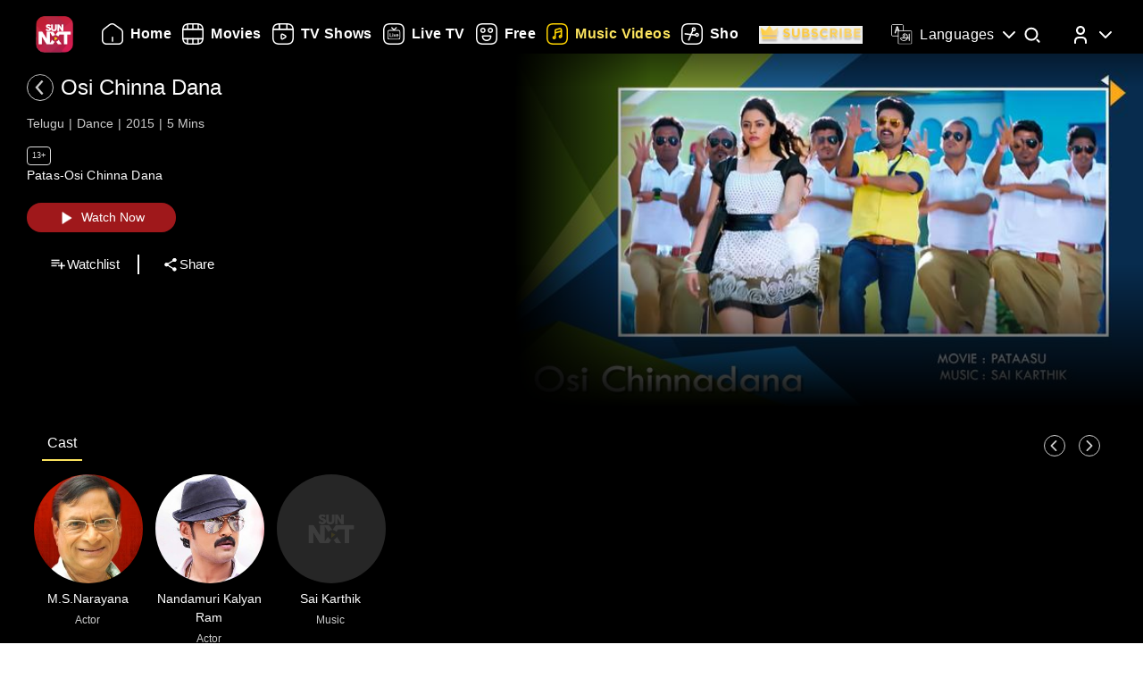

--- FILE ---
content_type: text/html; charset=utf-8
request_url: https://www.sunnxt.com/telugu-music/detail/43174/musicvideo/1/osi-chinna-dana
body_size: 9347
content:
<!DOCTYPE html><html lang="en"><head><meta name="viewport" content="width=device-width, initial-scale=1.0, maximum-scale=5.0,"/><meta charSet="utf-8"/><link rel="apple-touch-icon" sizes="57x57" href="/images/sunnxt/icons/favicon-32x32.png"/><link rel="apple-touch-icon" sizes="60x60" href="/images/sunnxt/icons/apple-touch-icon.png"/><link rel="apple-touch-icon" sizes="72x72" href="/images/sunnxt/icons/apple-touch-icon.png"/><link rel="apple-touch-icon" sizes="76x76" href="/images/sunnxt/icons/apple-touch-icon.png"/><link rel="apple-touch-icon" sizes="114x114" href="/images/sunnxt/icons/apple-touch-icon.png"/><link rel="apple-touch-icon" sizes="120x120" href="/images/sunnxt/icons/apple-touch-icon.png"/><link rel="apple-touch-icon" sizes="144x144" href="/images/sunnxt/icons/apple-touch-icon.png"/><link rel="apple-touch-icon" sizes="152x152" href="/images/sunnxt/icons/apple-touch-icon.png"/><link rel="apple-touch-icon" sizes="180x180" href="/images/sunnxt/icons/apple-touch-icon.png"/><link rel="icon" type="image/png" sizes="192x192" href="/images/sunnxt/icons/android-chrome-192x192.png"/><link rel="icon" type="image/png" sizes="32x32" href="/images/sunnxt/icons/favicon-32x32.png"/><link rel="icon" type="image/png" sizes="96x96" href="/images/sunnxt/icons/favicon-32x32.png"/><link rel="icon" type="image/png" sizes="16x16" href="/images/sunnxt/icons/favicon-16x16.png"/><link rel="shortcut icon" href="/images/sunnxt/icons/favicon.ico" type="image/x-icon"/><link rel="icon" href="/images/sunnxt/icons/favicon.ico" type="image/x-icon"/><link rel="preload" href="/images/logins_bgimg.jpg" as="image"/><link rel="stylesheet" href="/videojs/video-js.min.css" class="cssforVideoJS"/><link rel="stylesheet" href="/videojs/videojs-dvr.css" class="cssforVideoJS"/><link rel="dns-prefetch" href="https://sund-images.sunnxt.com/"/><link rel="preconnect" href="https://sund-images.sunnxt.com/" crossorigin="anonymous"/><script id="twitter-conversion-tracking-basecode">
					!function(e,t,n,s,u,a){e.twq||(s=e.twq=function(){s.exe?s.exe.apply(s,arguments):s.queue.push(arguments);
                    },s.version='1.1',s.queue=[],u=t.createElement(n),u.async=!0,u.src='https://static.ads-twitter.com/uwt.js',
                    a=t.getElementsByTagName(n)[0],a.parentNode.insertBefore(u,a))}(window,document,'script');
                    twq('config','nzce0');</script><meta name="facebook-domain-verification" content="97478gxuv7c4sl9ygkl0j27kniaa96"/><meta name="google-site-verification" content="PDhude5SZvRKBZCpgmcgZwc8k2hEhs7WdhZc5QlOfDY"/><link rel="canonical" href="https://www.sunnxt.com/telugu-music/detail/43174/musicvideo/1/osi-chinna-dana"/><title>Watch Osi Chinna Dana (Telugu) Full Music Video Song online | Sun NXT</title><meta name="title" content="Watch Osi Chinna Dana (Telugu) Full Music Video Song online | Sun NXT"/><meta name="description" content="Watch the full music video of Osi Chinna Dana (Telugu) song from the movie   online in HD on Sun NXT. Enjoy the music composed by Sai Karthik starring M.S.Narayana,Nandamuri Kalyan Ram"/><meta name="keywords" content="shruthi, kalyan ram, pataas"/><script id="structured-data" type="application/ld+json">{"@context":"https://schema.org/","@type":"musicvideo","url":"https://www.sunnxt.com/telugu-music-osi-chinna-dana-song/detail/43174/musicvideo/0/","name":"Osi Chinna Dana","description":"Patas-Osi Chinna Dana","genre":"Dance","image":"https://sund-images.sunnxt.com/43174/640x360_3a28cbe7-e19d-4b49-89d5-17eb1f0ed528.jpg","actors":[{"@type":"Person","name":"M.S.Narayana"},{"@type":"Person","name":"Nandamuri Kalyan Ram"}],"director":[],"trailer":{"@type":"VideoObject","name":"Osi Chinna Dana","description":"Patas-Osi Chinna Dana","thumbnailUrl":"https://sund-images.sunnxt.com/43174/640x360_3a28cbe7-e19d-4b49-89d5-17eb1f0ed528.jpg","contentUrl":"https://www.sunnxt.com/telugu-music-osi-chinna-dana-song/detail/43174/musicvideo/0/","uploadDate":"2015-05-11T00:00:00.000Z","duration":"0:5:00"},"potentialAction":[{"@type":"WatchAction","target":"https://www.sunnxt.com/telugu-music-osi-chinna-dana-song/detail/43174/musicvideo/0/"}]}</script><script id="structured-data" type="application/ld+json">{"@context":"http://schema.org","@type":"Organization","name":"Sun NXT","legalName":"Sun TV Network Limited","url":"https://www.sunnxt.com/telugu-music/detail/43174/musicvideo/1/osi-chinna-dana","logo":{"@type":"ImageObject","url":" https://www.sunnxt.com/images/logo/logo.png","width":65,"height":64},"description":"Watch latest movies and TV Shows online or stream right to your Smart TV, FireTV, Chromecast, Roku, Apple TV, mobile, tablet and more","contactPoint":{"@type":"ContactPoint","telephone":"+91-044-44676767","contactType":"customer service","availableLanguage":["English","Tamil"]},"sameAs":["https://www.facebook.com/SunNXT/","https://twitter.com/sunnxt","https://www.instagram.com/sunnxt/","https://apps.apple.com/us/app/sun-nxt-live-tv-movies/id1244757492","https://play.google.com/store/apps/details?id=com.suntv.sunnxt"]}</script><script id="structured-data" type="application/ld+json">{"@context":"http://schema.org/","@graph":[{"@context":"http://schema.org/","@type":"SiteNavigationElement","@id":"https://www.sunnxt.com/#movie","name":"Movies","url":"https://www.sunnxt.com/movie"},{"@context":"http://schema.org/","@type":"SiteNavigationElement","@id":"https://www.sunnxt.com/#tv","name":"TV Shows","url":"https://www.sunnxt.com/tv"},{"@context":"http://schema.org/","@type":"SiteNavigationElement","@id":"https://www.sunnxt.com/#live","name":"Live TV","url":"https://www.sunnxt.com/live"},{"@context":"http://schema.org/","@type":"SiteNavigationElement","@id":"https://www.sunnxt.com/#shorts","name":"Shorts","url":"https://www.sunnxt.com/shorts"},{"@context":"http://schema.org/","@type":"SiteNavigationElement","@id":"https://www.sunnxt.com/#music","name":"Music Videos","url":"https://www.sunnxt.com/music"},{"@context":"http://schema.org/","@type":"SiteNavigationElement","@id":"https://www.sunnxt.com/#comedy","name":"Comedy","url":"https://www.sunnxt.com/comedy"}]}</script><script id="structured-data" type="application/ld+json">{"@context":"http://schema.org","@type":"EntryPoint","name":"Sun NXT","url":"https://www.sunnxt.com/telugu-music/detail/43174/musicvideo/1/osi-chinna-dana","potentialAction":[{"@type":"ViewAction","target":{"@type":"EntryPoint","name":"Browse","url":"https://sunnxt.com/searchcontents"}},{"@type":"DownloadAction","name":"Download on the App Store","target":{"@type":"EntryPoint","name":"iOS App","url":"https://apps.apple.com/in/app/sun-nxt-live-tv-movies/id1217563729"}},{"@type":"DownloadAction","name":"Get it on Google Play","target":{"@type":"EntryPoint","name":"Android App","url":"https://play.google.com/store/apps/details?id=com.suntv.sunnxt&hl=en&gl=US"}}]}</script><script id="structured-data" type="application/ld+json">{"@context":"http://schema.org","@type":"WebPage","url":"https://www.sunnxt.com/telugu-music/detail/43174/musicvideo/1/osi-chinna-dana","name":"Watch Osi Chinna Dana (Telugu) Full Music Video Song online | Sun NXT","description":"Watch the full music video of Osi Chinna Dana (Telugu) song from the movie   online in HD on Sun NXT. Enjoy the music composed by Sai Karthik starring M.S.Narayana,Nandamuri Kalyan Ram","speakable":{"@type":"SpeakableSpecification","cssSelector":".detail_detail__Y11ZH"}}</script><meta property="fb:app_id" content="1424723510892140"/><meta property="og:type" content="business.business"/><meta name="twitter:card" content="summary_large_image"/><meta name="twitter:site" content="@sunnxt"/><meta name="twitter:creator" content="@sunnxt"/><meta property="og:title" content="Watch Osi Chinna Dana (Telugu) Full Music Video Song online | Sun NXT"/><meta name="twitter:title" content="Watch Osi Chinna Dana (Telugu) Full Music Video Song online | Sun NXT"/><meta property="og:description" content="Watch the full music video of Osi Chinna Dana (Telugu) song from the movie   online in HD on Sun NXT. Enjoy the music composed by Sai Karthik starring M.S.Narayana,Nandamuri Kalyan Ram"/><meta name="twitter:description" content="Watch the full music video of Osi Chinna Dana (Telugu) song from the movie   online in HD on Sun NXT. Enjoy the music composed by Sai Karthik starring M.S.Narayana,Nandamuri Kalyan Ram"/><meta property="og:image" content="https://sund-images.sunnxt.com/43174/640x360_3a28cbe7-e19d-4b49-89d5-17eb1f0ed528.jpg"/><meta name="twitter:image" content="https://sund-images.sunnxt.com/43174/640x360_3a28cbe7-e19d-4b49-89d5-17eb1f0ed528.jpg"/><meta property="og:image:width" content="300"/><meta property="og:image:height" content="300"/><meta property="al:ios:app_store_id" content="1217563729"/><meta property="al:ios:app_name" content="Sun NXT"/><meta property="al:android:app_name" content="Sun NXT"/><meta property="al:android:package" content="com.suntv.sunnxt"/><meta name="next-head-count" content="52"/><script id="Tiktok" data-nscript="beforeInteractive">
					!function (w, d, t) {
w.TiktokAnalyticsObject=t;var ttq=w[t]=w[t]||[];ttq.methods=["page","track","identify","instances","debug","on","off","once","ready","alias","group","enableCookie","disableCookie"],ttq.setAndDefer=function(t,e){t[e]=function(){t.push([e].concat(Array.prototype.slice.call(arguments,0)))}};for(var i=0;i<ttq.methods.length;i++)ttq.setAndDefer(ttq,ttq.methods[i]);ttq.instance=function(t){for(var e=ttq._i[t]||[],n=0;n<ttq.methods.length;n++)ttq.setAndDefer(e,ttq.methods[n]);return e},ttq.load=function(e,n){var i="https://analytics.tiktok.com/i18n/pixel/events.js";ttq._i=ttq._i||{},ttq._i[e]=[],ttq._i[e]._u=i,ttq._t=ttq._t||{},ttq._t[e]=+new Date,ttq._o=ttq._o||{},ttq._o[e]=n||{};n=document.createElement("script");n.type="text/javascript",n.async=!0,n.src=i+"?sdkid="+e+"&lib="+t;e=document.getElementsByTagName("script")[0];e.parentNode.insertBefore(n,e)};
ttq.load('CFN0QG3C77UCCRP9FAKG');
ttq.page();
}(window, document, 'ttq');</script><script id="googletagmanagerdataLayer3" data-nscript="beforeInteractive">(function(w,d,s,l,i){w[l]=w[l]||[];w[l].push({'gtm.start':new Date().getTime(),event:'gtm.js'});var f=d.getElementsByTagName(s)[0],
                    j=d.createElement(s),dl=l!='dataLayer'?'&l='+l:'';j.async=true;j.src='https://www.googletagmanager.com/gtm.js?id='+i+dl;f.parentNode.insertBefore(j,f);})(window,document,'script','dataLayer','GTM-KLX73P8');</script><link rel="preload" href="/_next/static/css/aae2e30063c5a6ab.css" as="style"/><link rel="stylesheet" href="/_next/static/css/aae2e30063c5a6ab.css" data-n-g=""/><link rel="preload" href="/_next/static/css/0896498b0ec9d060.css" as="style"/><link rel="stylesheet" href="/_next/static/css/0896498b0ec9d060.css" data-n-p=""/><link rel="preload" href="/_next/static/css/6d30946cbf3b97d0.css" as="style"/><link rel="stylesheet" href="/_next/static/css/6d30946cbf3b97d0.css" data-n-p=""/><link rel="preload" href="/_next/static/css/a2e77380244d1642.css" as="style"/><link rel="stylesheet" href="/_next/static/css/a2e77380244d1642.css" data-n-p=""/><noscript data-n-css=""></noscript><script defer="" nomodule="" src="/_next/static/chunks/polyfills-c67a75d1b6f99dc8.js"></script><script id="adsrvr" src="https://js.adsrvr.org/up_loader.1.1.0.js" defer="" data-nscript="beforeInteractive"></script><script src="/_next/static/chunks/webpack-d5494075702d3504.js" defer=""></script><script src="/_next/static/chunks/framework-9cf46cf0fe8d1146.js" defer=""></script><script src="/_next/static/chunks/main-87e187bab02036e0.js" defer=""></script><script src="/_next/static/chunks/pages/_app-637c92ab59b018ad.js" defer=""></script><script src="/_next/static/chunks/fec483df-e0603574c815e717.js" defer=""></script><script src="/_next/static/chunks/7536-5aea6fa974415ec2.js" defer=""></script><script src="/_next/static/chunks/1664-62879b3c397e8b24.js" defer=""></script><script src="/_next/static/chunks/4969-52b5bd55141d15b4.js" defer=""></script><script src="/_next/static/chunks/6182-81456f6740668184.js" defer=""></script><script src="/_next/static/chunks/6066-836470e53a2dc84d.js" defer=""></script><script src="/_next/static/chunks/5675-fa0173bd69ddec39.js" defer=""></script><script src="/_next/static/chunks/6507-a8ffbbf7f01f52d5.js" defer=""></script><script src="/_next/static/chunks/5516-4dc3ca2a4ad888bf.js" defer=""></script><script src="/_next/static/chunks/3856-31ffaef50e4810e5.js" defer=""></script><script src="/_next/static/chunks/8691-e043ede4a315bfc7.js" defer=""></script><script src="/_next/static/chunks/405-61dd312c5a9e3d5c.js" defer=""></script><script src="/_next/static/chunks/pages/%5Bslug%5D/detail/%5B...index%5D-3469da7bed65e27a.js" defer=""></script><script src="/_next/static/r1pzFqgiibNZay70owqTf/_buildManifest.js" defer=""></script><script src="/_next/static/r1pzFqgiibNZay70owqTf/_ssgManifest.js" defer=""></script></head><body><div id="__next"><noscript><img height="1" width="1" style="display:none"
				src="https://www.facebook.com/tr?id=3098936210328804&ev=PageView&noscript=1" /></noscript><noscript><iframe src=https://www.googletagmanager.com/ns.html?id=GTM-KLX73P8
                height="0" width="0" style="display:none;visibility:hidden"></iframe></noscript><div class="detail_detail_data__EZ1nC"><div><header class="fixed top-0 left-0 w-full text-white z-50 pointer-events-none transition-all duration-300
			bg-gradient-to-b from-black/90 via-black/50 to-transparent h-24
		"><div class="flex items-center justify-between  px-4 md:px-10 h-full pb-[1px] md:pb-[0px] lg:pb-[20px]"><img class="h-[clamp(32px,3vw+24px,41px)] cursor-pointer pointer-events-auto" src="/images/logo/logo.png" alt="logo"/><nav class="flex-1 w-[60%] ml-4 lg:ml-6 md:flex items-center"><div class=" flex items-center relative overflow-x-auto scrollbar-hide w-full md:w-auto sm:w-[100vw] pointer-events-auto "><ul class="
            flex flex-row items-center space-x-5
            text-white text-sm font-medium
            whitespace-nowrap
			
          "></ul></div></nav><div class="flex items-start mt-2 space-x-4 sm:space-x-6 md:space-x-8 ml-3 sm:ml-4 md:ml-6"><div class="relative flex items-center h-full group pointer-events-auto"><div class="flex items-center cursor-pointer text-white hover:text-[#FCE45E] transition-all duration-300"><img src="/images/Icons/language.svg" alt="language" class="w-6 h-6 mr-2 object-contain block group-hover:hidden"/><img src="/images/Icons/Language_hover.svg" alt="language" class="w-6 h-6 mr-2 object-contain hidden group-hover:block"/><span class="!xl:text-[16px] xl:font-semibold whitespace-nowrap tracking-wide ">Languages</span><img src="/images/Icons/Drop_down.svg" alt="caret" class="w-6 h-6 ml-1 object-contain transform transition-transform duration-300 group-hover:rotate-180"/></div><div class="absolute top-full left-0 hidden group-hover:flex flex-col backdrop-blur-xl bg-[rgba(35,35,35,0.55)] border border-[rgba(255,255,255,0.2)] rounded-lg shadow-[0_2px_10px_rgba(0,0,0,0.3)] p-2 z-50 w-[9rem] mt-[1px] opacity-0 translate-y-1 group-hover:opacity-100 group-hover:translate-y-0 transition-all duration-300 ease-out !font-normal"><ul class="max-h-auto overflow-y-auto scrollbar-hide text-gray-100 text-sm divide-y divide-[rgba(255,255,255,0.15)] divide-solid-mx-3 px-3"></ul><button type="submit" class="w-full mt-3 bg-[rgba(100,100,100,0.4)] backdrop-blur-md border border-[rgba(255,255,255,0.2)]  text-white py-1.5 rounded-md text-sm  hover:bg-[rgba(150,150,150,0.5)] transition">Apply</button></div></div><div class="group relative w-fit cursor-pointer pointer-events-auto"><span class="inline-block"><img src="/images/Icons/Search.svg" alt="search" class="w-6 h-6 block group-hover:hidden"/><img src="/images/Icons/Search_new.svg" alt="search hover" class="w-6 h-6 hidden group-hover:block"/></span><div class=" absolute  left-1/2 -translate-x-1/2  top-[120%]   bg-white text-black text-sm font-semibold px-2 py-1 rounded  whitespace-nowrap opacity-0 group-hover:opacity-100  transition-opacity duration-150  pointer-events-none z-[9999] ">Search</div></div><div class="relative group inline-block pointer-events-auto"><div class="relative inline-flex items-center cursor-pointer p-0"><img src="/images/Icons/Profile.svg" alt="profile" class="w-6 h-6 object-cover rounded-full group-hover:opacity-0 transition-opacity duration-300"/><img src="/images/Icons/Profile_hover.svg" alt="profile_hover" class="w-6 h-6 object-cover rounded-full absolute top-0 left-0 opacity-0 group-hover:opacity-100 transition-opacity duration-300"/><img src="/images/Icons/Drop_down.svg" alt="caret" class="w-6 h-6 ml-1 transform transition-transform duration-300 group-hover:rotate-180"/></div><div class="absolute right-0 top-[calc(100%+0px)] z-50
					md:w-40 md:p-2
					w-[40vw] p-3
					bg-[rgba(35,35,35,0.55)]
					backdrop-blur-md
					border border-[rgba(255,255,255,0.2)]
					rounded-lg
					shadow-[0_2px_10px_rgba(0,0,0,0.3)]
					opacity-0 translate-y-1
					pointer-events-none
					transition-all duration-300 ease-out
					group-hover:opacity-100
					group-hover:translate-y-0
					group-hover:pointer-events-auto
				"><ul><li class="flex items-center justify-center space-x-2 hover:text-[#FFD400] cursor-pointer transition text-gray-200 p-1 "><img src="/images/Icons/Login.svg" alt="logout" class="w-6 h-6 invert sepia saturate-500 hue-rotate-0 brightness-90"/><span>Log In</span></li></ul></div></div></div></div></header></div><div></div><div class="Toastify"></div><div class="detail_detail__Y11ZH"><div class="detail_detail_desktop__kTVvD"><div class="detail_player__3avqw"><div class="detail_video_description__0oskM"><div class="flex items-center"><div class="relative w-[30px] h-[30px] cursor-pointer group "><img src="/images/back_arrow_left.svg" alt="arrow" class="absolute inset-0 w-full h-full opacity-100 group-hover:opacity-0 transition-opacity duration-200"/><img src="/images/back_arrow_hover.svg" alt="arrow" class="absolute inset-0 w-full h-full opacity-0 group-hover:opacity-100 transition-opacity duration-200"/></div><div><span class="text-2xl md:pl-2">Osi Chinna Dana</span><h1 class="seoh1">Osi Chinna Dana<!-- --> from <!-- --></h1><h2 class="seoh1">Osi Chinna Dana Telugu Movie</h2><h3 class="seoh1">Music Composed by Sai Karthik</h3><h4 class="seoh1">M.S.Narayana,Nandamuri Kalyan Ram</h4><h5 class="seoh1">Watch it in  Quality</h5></div></div><ul class="detail_video_data__dpO5_"><li>Telugu</li><li>Dance</li><li>2015</li><li>5<!-- --> Mins<!-- --></li></ul><ul class="detail_video__T64Cv"><li>13+</li></ul><div class="detail_box__tpEE_"><input type="checkbox" id="expanded"/><p>Patas-Osi Chinna Dana</p></div><button class="detail_play_button__z5wcB"><img src="/_next/static/media/playbtn.20bc35cf.png" alt="playbtn" id="playbtn"/></button><ul class="detail_share_data__zVLbl"><li><img src="" alt="watchlist"/>Watchlist<!-- --></li><li><img src="/images/share.png" alt="share"/>Share<!-- --></li></ul></div><div class="detail_player_section"><div class="detail_videoplayer__LvQPx"><div id="mainContainer"><div class="detail_coverposter"><img src="https://sund-images.sunnxt.com/43174/640x360_3a28cbe7-e19d-4b49-89d5-17eb1f0ed528.jpg" alt="cover_poster"/></div></div></div></div></div></div><div class="detail_detail_tabs__LUXxA"><div><div class="detail_bloc_tabs__5UmUh"><div class="detail_tabs_button__LDQtR"><button class="undefined detail_active_tabs__O5wnv"><span>Cast</span></button></div></div><div class="detail_content_tabs_carousels__ycica"><div class="detail_content_tabs__wNjlJ detail_active_content__gtZDi"><div class="carousels_cast__GwR0d"><div class="carousels_cast_rightpart__THlHD"><div style="float:right" class="carousels_buttons_imgs__BlXCL"><div class="carousels_arrows_left_section__3mZmr"><img src="/images/scroll_back_left.png" class="carousels_default_arrow_left__Q94Ko" alt="scroll_arrow_left"/><img src="/images/Scroll_back_hover.png" class="carousels_selected_arrow_left__cvJFR" alt="scroll_arrow_left"/></div><div class="carousels_arrows_right_section__WWpso"><img src="/images/scroll_forwd_right.png" class="carousels_default_arrow_right__cLtn5" alt="scroll_arrow_right"/><img src="/images/scroll_frwd_hover.png" class="carousels_selected_arrow_right__ZbT78" alt="scroll_arrow_right"/></div></div></div><div class="carousels_carousel_body__J6BxB"><div class="carousels_carousel_data__dVbKV"><div class="slick-slider slick-initialized"><div class="slick-list"><div class="slick-track" style="width:50%;left:0%"><div data-index="0" class="slick-slide slick-active slick-current" tabindex="-1" aria-hidden="false" style="outline:none;width:33.333333333333336%"><div><div class="carousels_Quick_links__UxNDP" tabindex="-1" style="width:100%;display:inline-block"><a href="/actor/profile/M.S.Narayana"><img src="https://sund-images.sunnxt.com/58e514f2e4b0cc8437ad03ca/200x200_6d94c7dd-1fd8-4130-9923-1db495167bc3-beta.jpg" alt="M.S.Narayana"/><div class="carousels_Quick_links_title__TWKdu">M.S.Narayana</div><div class="carousels_Quick_links_sub_title__HeuQx">Actor</div></a></div></div></div><div data-index="1" class="slick-slide slick-active" tabindex="-1" aria-hidden="false" style="outline:none;width:33.333333333333336%"><div><div class="carousels_Quick_links__UxNDP" tabindex="-1" style="width:100%;display:inline-block"><a href="/actor/profile/Nandamuri%20Kalyan%20Ram"><img src="https://sund-images.sunnxt.com/58de00b6e4b0cc8437acdeae/200x200_f967a86f-fa07-453d-a9fc-b688ff90e3df-beta.jpg" alt="Nandamuri Kalyan Ram"/><div class="carousels_Quick_links_title__TWKdu">Nandamuri Kalyan Ram</div><div class="carousels_Quick_links_sub_title__HeuQx">Actor</div></a></div></div></div><div data-index="2" class="slick-slide slick-active" tabindex="-1" aria-hidden="false" style="outline:none;width:33.333333333333336%"><div><div class="carousels_Quick_links__UxNDP" tabindex="-1" style="width:100%;display:inline-block"><a href="/actor/profile/Sai%20Karthik"><img src="/_next/static/media/placeholder_square.6c5ff69b.png" alt="Sai Karthik"/><div class="carousels_Quick_links_title__TWKdu">Sai Karthik</div><div class="carousels_Quick_links_sub_title__HeuQx">Music</div></a></div></div></div></div></div></div></div></div></div></div></div></div></div><div class="carousels_latest__BtwEd"></div></div><footer class="footer_footerWrapper__j2rE_ overflow-hidden w-full" style="--footer-bg:url()" id="footer"><div class="w-full pt-[3rem] bg-black/80"><div class="flex flex-col md:flex-row justify-between items-start md:items-center mx-[1rem] md:mx-[3rem] space-y-8 md:space-y-0"><div class="hidden md:block"><img src="/images/logo/logo.png" alt="Sun NXT Logo" class="w-[70%]"/></div><div class="text-sm flex flex-col items-start hidden md:block"><p>Also Available On</p><img src="/images/tvs_logos.png" alt="tvs" class="w-[60%] mt-2"/></div><div class="text-sm flex flex-col items-start"><p>Download the App</p><div class="flex space-x-4 w-[60%] mt-2"><a href="https://play.google.com/store/apps/details?id=com.suntv.sunnxt" target="_blank" rel="noreferrer"><img src="/images/footer_playstore_badge.png" alt="Google Play" class="w-40 md:w-44"/></a><a href="https://apps.apple.com/us/app/sun-nxt/id1244757492" target="_blank" rel="noreferrer"><img src="/images/footer_appstore_badge.png" alt="App Store" class="w-40 md:w-44"/></a></div></div><div class="flex flex-col text-sm"><p>Follow Us</p><div class="flex space-x-4 my-2 w-[60%]"><a href="https://www.instagram.com/sunnxt/" target="_blank" rel="noreferrer"><img src="/images/insta.png" alt="insta" class="w-[clamp(40px,9vw,65px)] h-[clamp(20px,4vw,35px)]"/></a><a href="https://twitter.com/sunnxt" target="_blank" rel="noreferrer"><img src="/images/twitter.png" alt="twitter" class="w-[clamp(40px,9vw,65px)] h-[clamp(20px,4vw,35px)]"/></a><a href="https://www.facebook.com/SunNXT/" target="_blank" rel="noreferrer"><img src="/images/facebook.png" alt="facebook" class="w-[clamp(40px,9vw,65px)] h-[clamp(20px,4vw,35px)]"/></a></div></div></div></div><div class="max-w-[100vw] mx-auto px-[1rem] md:px-[3rem] pt-4 md:pt-8 pb-6 md:pb-10 flex flex-col bg-black/80"><div class="flex flex-col lg:flex-row justify-between gap-[2rem] lg:gap-[3rem] pt-[20px] lg:pt-[30px]"><div class="min-w-[180px] flex-shrink-0"><p class="font-[100] mb-2 text-sm">Learn More</p><ul class="list-none p-0 text-white/60 text-xs"><li class="mb-2"><a href="/aboutUs">About Us</a></li><li class="mb-2"><a href="/faq">FAQs</a></li><li class="mb-2"><a href="/myprofile#feedback">Feedback</a></li><li class="mb-2"><a href="/privacypolicy">Privacy Policy</a></li><li class="mb-2"><a href="/termsOfuse">Terms of Use</a></li><li class="mb-2"><a href="/cookiePolicy">Cookie Policies</a></li><li class="mb-2"><a href="https://blog.sunnxt.com/" target="_blank" rel="noreferrer">Blog</a></li><li><a href="/content-grievance-redressal">Content Redressal Mechanism</a></li></ul></div><div class="w-full flex flex-wrap gap-[3rem] lg:gap-[3rem] md:gap-x-[6rem] gap-y-[3rem] 2xl:justify-around md:justify-start mt-0 md:flex-row flex-col"></div></div> <!-- --></div><div class="text-center p-5 text-[clamp(10px,1.1vw,12px)] text-white/50 bg-black/80"><p><span class="mr-2 text-gray-400">1.19.0.0 |</span>Copyright © <!-- -->2026<!-- --> Sun NXT, all related channels, content, images, visuals, and logos are property of Sun TV Network Ltd. All rights reserved.<!-- --></p></div></footer></div></div><script id="__NEXT_DATA__" type="application/json">{"props":{"pageProps":{"ip":"18.221.43.59","contentData":{"status":"SUCCESS","message":"OK","code":200,"results":[{"globalServiceId":"GID_40861","_id":"43174","relatedCast":{"values":[{"images":{"values":[{"profile":"ldpi","operator":"myplex","resolution":"150x150","link":"https://sund-images.sunnxt.com/58e514f2e4b0cc8437ad03ca/150x150_6d94c7dd-1fd8-4130-9923-1db495167bc3-beta.jpg","type":"squareimage"},{"profile":"mdpi","operator":"myplex","resolution":"200x200","link":"https://sund-images.sunnxt.com/58e514f2e4b0cc8437ad03ca/200x200_6d94c7dd-1fd8-4130-9923-1db495167bc3-beta.jpg","type":"squareimage"},{"profile":"hdpi","operator":"myplex","resolution":"250x250","link":"https://sund-images.sunnxt.com/58e514f2e4b0cc8437ad03ca/250x250_6d94c7dd-1fd8-4130-9923-1db495167bc3-beta.jpg","type":"squareimage"},{"profile":"xhdpi","operator":"myplex","resolution":"300x300","link":"https://sund-images.sunnxt.com/58e514f2e4b0cc8437ad03ca/300x300_6d94c7dd-1fd8-4130-9923-1db495167bc3-beta.jpg","type":"squareimage"},{"profile":"xxhdpi","operator":"myplex","resolution":"1000x1000","link":"https://sund-images.sunnxt.com/58e514f2e4b0cc8437ad03ca/1000x1000_6d94c7dd-1fd8-4130-9923-1db495167bc3-beta.jpg","type":"squareimage"},{"profile":"ldpi","operator":"myplex","resolution":"150x150","link":"https://sund-images.sunnxt.com/58e514f2e4b0cc8437ad03ca/150x150_6d94c7dd-1fd8-4130-9923-1db495167bc3-beta.jpg","type":"squareimage"},{"profile":"mdpi","operator":"myplex","resolution":"200x200","link":"https://sund-images.sunnxt.com/58e514f2e4b0cc8437ad03ca/200x200_6d94c7dd-1fd8-4130-9923-1db495167bc3-beta.jpg","type":"squareimage"},{"profile":"hdpi","operator":"myplex","resolution":"250x250","link":"https://sund-images.sunnxt.com/58e514f2e4b0cc8437ad03ca/250x250_6d94c7dd-1fd8-4130-9923-1db495167bc3-beta.jpg","type":"squareimage"},{"profile":"xhdpi","operator":"myplex","resolution":"300x300","link":"https://sund-images.sunnxt.com/58e514f2e4b0cc8437ad03ca/300x300_6d94c7dd-1fd8-4130-9923-1db495167bc3-beta.jpg","type":"squareimage"},{"profile":"xxhdpi","operator":"myplex","resolution":"1000x1000","link":"https://sund-images.sunnxt.com/58e514f2e4b0cc8437ad03ca/1000x1000_6d94c7dd-1fd8-4130-9923-1db495167bc3-beta.jpg","type":"squareimage"}]},"types":["Actor"],"_id":"58e514f2e4b0cc8437ad03ca","name":"M.S.Narayana","roles":[]},{"images":{"values":[{"profile":"ldpi","operator":"myplex","resolution":"150x150","link":"https://sund-images.sunnxt.com/58de00b6e4b0cc8437acdeae/150x150_f967a86f-fa07-453d-a9fc-b688ff90e3df-beta.jpg","type":"squareimage"},{"profile":"mdpi","operator":"myplex","resolution":"200x200","link":"https://sund-images.sunnxt.com/58de00b6e4b0cc8437acdeae/200x200_f967a86f-fa07-453d-a9fc-b688ff90e3df-beta.jpg","type":"squareimage"},{"profile":"hdpi","operator":"myplex","resolution":"250x250","link":"https://sund-images.sunnxt.com/58de00b6e4b0cc8437acdeae/250x250_f967a86f-fa07-453d-a9fc-b688ff90e3df-beta.jpg","type":"squareimage"},{"profile":"xhdpi","operator":"myplex","resolution":"300x300","link":"https://sund-images.sunnxt.com/58de00b6e4b0cc8437acdeae/300x300_f967a86f-fa07-453d-a9fc-b688ff90e3df-beta.jpg","type":"squareimage"},{"profile":"xxhdpi","operator":"myplex","resolution":"1000x1000","link":"https://sund-images.sunnxt.com/58de00b6e4b0cc8437acdeae/1000x1000_f967a86f-fa07-453d-a9fc-b688ff90e3df-beta.jpg","type":"squareimage"},{"profile":"ldpi","operator":"myplex","resolution":"150x150","link":"https://sund-images.sunnxt.com/58de00b6e4b0cc8437acdeae/150x150_f967a86f-fa07-453d-a9fc-b688ff90e3df-beta.jpg","type":"squareimage"},{"profile":"mdpi","operator":"myplex","resolution":"200x200","link":"https://sund-images.sunnxt.com/58de00b6e4b0cc8437acdeae/200x200_f967a86f-fa07-453d-a9fc-b688ff90e3df-beta.jpg","type":"squareimage"},{"profile":"hdpi","operator":"myplex","resolution":"250x250","link":"https://sund-images.sunnxt.com/58de00b6e4b0cc8437acdeae/250x250_f967a86f-fa07-453d-a9fc-b688ff90e3df-beta.jpg","type":"squareimage"},{"profile":"xhdpi","operator":"myplex","resolution":"300x300","link":"https://sund-images.sunnxt.com/58de00b6e4b0cc8437acdeae/300x300_f967a86f-fa07-453d-a9fc-b688ff90e3df-beta.jpg","type":"squareimage"},{"profile":"xxhdpi","operator":"myplex","resolution":"1000x1000","link":"https://sund-images.sunnxt.com/58de00b6e4b0cc8437acdeae/1000x1000_f967a86f-fa07-453d-a9fc-b688ff90e3df-beta.jpg","type":"squareimage"}]},"types":["Actor"],"_id":"58de00b6e4b0cc8437acdeae","name":"Nandamuri Kalyan Ram","roles":[]},{"images":{},"types":["Music"],"_id":"626ba99be4b0d4acceb2ca27","name":"Sai Karthik","roles":[]}]},"currentUserData":{"elapsed_time":0,"rating":0,"favorite":false,"like":null,"purchase":[]},"hostName":null,"publishingHouse":{"userName":"mahesh.b@sunnetwork.in","publishingHouseId":45,"publishingHouseName":"SUN","userId":175},"content":{"startDate":"2017-07-06T00:00:00.000Z","endDate":"2030-01-31T00:00:00.000Z","parentIds":null,"drmType":"","rightsHolder":null,"seasonNo":"","releaseDate":"2015-05-11T00:00:00.000Z","duration":"0:5:00","videoQuality":"","is3d":false,"siblingOrder":2,"serialNo":"","contentRating":"3.0","drmEnabled":true,"isChromeCastEnabled":true,"contentCreater":null,"categoryName":"Parental Guidance Advised","adEnabled":true,"genre":[{"id":"59303075e4b09f634191b9d8","name":"Dance"}],"isAzure":true,"certifiedRatings":{"values":[{"rating":"V/UA","title":null,"description":null,"name":"certifiedRating","country":null},{"rating":"13+","title":"Suitable for viewers age above 13 only","description":"Suitable for viewers age above 13 only","name":"cbfcRatingOTT","country":"IN"}]},"isMpegDash":true,"language":["telugu"],"categoryType":"13+"},"relatedMultimedia":{"values":[]},"thumbnailSeekPreview":"","subtitles":{"values":[]},"generalInfo":{"seriesId":"","seasonId":"40861","showDisplayTabs":{},"mobilePromotionURL":null,"topRightBadge":null,"webPromotionURL":null,"bottomCenterLabelText":null,"AlbumName":null,"contentPlayDuration":null,"isHDRImage":null,"altTitle":[{"language":"type","title":"ఓసి చిన్న దానా"}],"streamType":"musicvideo","actionType":null,"categoryTypeImage":null,"briefDescription":"Patas-Osi Chinna Dana","heroBannerLabelText":null,"displayTitle":"May 11, 2015","drm_partner_kids":["44fe4a1c-758b-5b2a-bda9-26533421f112"],"autoPlayDuration":15,"alterDescription":null,"isDownloadable":true,"promotionId":null,"category":"","isDolby":false,"isHDR10PlusImage":null,"topRightBadgeInt":null,"title":"Osi Chinna Dana","assetId":null,"isAtmosImage":null,"mediaTailorConfigURL":null,"isDolbyvision":false,"altGenre":null,"topLeftBadgeText":null,"subtitlesImage":null,"additional_cdn":"awscloudfront","showWatermark":true,"drm_partner":"Nagra","altDisplayTitle":"","previousContent":"","cdnType":null,"altDescription":null,"type":"musicvideo","ssaiEnabled":null,"isDolbyVisionImage":null,"accessControl":"","isDolbyImage":null,"seoH1Tag":null,"description":"Patas-Osi Chinna Dana","seoH4Tag":null,"tagLine":"","isHdr":false,"deepLinkiOS":"","topLeftBadge":null,"akamaiTag":"","isDvr":false,"alternateRelatedTitle":[],"seasonNo":"","seoDescription":null,"seoTitle":null,"actionURL":null,"nextContent":"","seoH3Tag":null,"deepLink":"","bottomCenterLabel":null,"videoAvailable":true,"preferredCdn":null,"_id":"43174","relatedTitle":"","isHdr10":false,"isHdr10plus":false,"seoH5Tag":null,"isSellable":false,"isHDR10Image":null,"equivalentChannelId":null,"seoH6Tag":null,"contentRights":["avod"],"altLanguage":"తెలుగు","topRightBadgeText":null,"videoQualityImage":null,"isAtmos":false,"altBriefDescription":null,"partnerId":"","contentRule":null,"seoH2Tag":null},"images":{"values":[{"profile":"xhdpi","operator":"myplex","resolution":"1000x1500","link":"https://sund-images.sunnxt.com/43174/1000x1500_a68e9408-511f-446d-a468-7b3237c23c81.jpg","type":"thumbnail"},{"profile":"hdpi","operator":"myplex","resolution":"500x750","link":"https://sund-images.sunnxt.com/43174/500x750_a68e9408-511f-446d-a468-7b3237c23c81.jpg","type":"thumbnail"},{"profile":"mdpi","operator":"myplex","resolution":"250x375","link":"https://sund-images.sunnxt.com/43174/250x375_a68e9408-511f-446d-a468-7b3237c23c81.jpg","type":"thumbnail"},{"profile":"ldpi","operator":"myplex","resolution":"240x360","link":"https://sund-images.sunnxt.com/43174/240x360_a68e9408-511f-446d-a468-7b3237c23c81.jpg","type":"thumbnail"},{"profile":"xhdpi","operator":"myplex","resolution":"1000x1500","link":"https://sund-images.sunnxt.com/43174/1000x1500_a68e9408-511f-446d-a468-7b3237c23c81.jpg","type":"thumbnail"},{"profile":"hdpi","operator":"myplex","resolution":"500x750","link":"https://sund-images.sunnxt.com/43174/500x750_a68e9408-511f-446d-a468-7b3237c23c81.jpg","type":"thumbnail"},{"profile":"mdpi","operator":"myplex","resolution":"250x375","link":"https://sund-images.sunnxt.com/43174/250x375_a68e9408-511f-446d-a468-7b3237c23c81.jpg","type":"thumbnail"},{"profile":"ldpi","operator":"myplex","resolution":"240x360","link":"https://sund-images.sunnxt.com/43174/240x360_a68e9408-511f-446d-a468-7b3237c23c81.jpg","type":"thumbnail"},{"profile":"xhdpi","operator":"myplex","resolution":"1000x1500","link":"https://sund-images.sunnxt.com/43174/1000x1500_52ad8418-48f0-4b1f-b824-252c0911200e.jpg","type":"thumbnail"},{"profile":"hdpi","operator":"myplex","resolution":"500x750","link":"https://sund-images.sunnxt.com/43174/500x750_52ad8418-48f0-4b1f-b824-252c0911200e.jpg","type":"thumbnail"},{"profile":"mdpi","operator":"myplex","resolution":"250x375","link":"https://sund-images.sunnxt.com/43174/250x375_52ad8418-48f0-4b1f-b824-252c0911200e.jpg","type":"thumbnail"},{"profile":"ldpi","operator":"myplex","resolution":"240x360","link":"https://sund-images.sunnxt.com/43174/240x360_52ad8418-48f0-4b1f-b824-252c0911200e.jpg","type":"thumbnail"},{"profile":"xhdpi","operator":"myplex","resolution":"1000x1500","link":"https://sund-images.sunnxt.com/43174/1000x1500_52ad8418-48f0-4b1f-b824-252c0911200e.jpg","type":"thumbnail"},{"profile":"hdpi","operator":"myplex","resolution":"500x750","link":"https://sund-images.sunnxt.com/43174/500x750_52ad8418-48f0-4b1f-b824-252c0911200e.jpg","type":"thumbnail"},{"profile":"mdpi","operator":"myplex","resolution":"250x375","link":"https://sund-images.sunnxt.com/43174/250x375_52ad8418-48f0-4b1f-b824-252c0911200e.jpg","type":"thumbnail"},{"profile":"ldpi","operator":"myplex","resolution":"240x360","link":"https://sund-images.sunnxt.com/43174/240x360_52ad8418-48f0-4b1f-b824-252c0911200e.jpg","type":"thumbnail"},{"profile":"mdpi","operator":"myplex","resolution":"640x360","link":"https://sund-images.sunnxt.com/43174/640x360_3a28cbe7-e19d-4b49-89d5-17eb1f0ed528.jpg","type":"coverposter"},{"profile":"xxhdpi","operator":"myplex","resolution":"1920x1080","link":"https://sund-images.sunnxt.com/43174/1920x1080_3a28cbe7-e19d-4b49-89d5-17eb1f0ed528.jpg","type":"coverposter"},{"profile":"xhdpi","operator":"myplex","resolution":"1280x720","link":"https://sund-images.sunnxt.com/43174/1280x720_3a28cbe7-e19d-4b49-89d5-17eb1f0ed528.jpg","type":"coverposter"},{"profile":"hdpi","operator":"myplex","resolution":"960x540","link":"https://sund-images.sunnxt.com/43174/960x540_3a28cbe7-e19d-4b49-89d5-17eb1f0ed528.jpg","type":"coverposter"},{"profile":"xxhdpi-v2","operator":"myplex","resolution":"1408x792","link":"https://sund-images.sunnxt.com/43174/1408x792_3a28cbe7-e19d-4b49-89d5-17eb1f0ed528.jpg","type":"coverposter"},{"profile":"xhdpi-v2","operator":"myplex","resolution":"1209x680","link":"https://sund-images.sunnxt.com/43174/1209x680_3a28cbe7-e19d-4b49-89d5-17eb1f0ed528.jpg","type":"coverposter"},{"profile":"hdpi-v2","operator":"myplex","resolution":"400x225","link":"https://sund-images.sunnxt.com/43174/400x225_3a28cbe7-e19d-4b49-89d5-17eb1f0ed528.jpg","type":"coverposter"},{"profile":"mdpi-v2","operator":"myplex","resolution":"240x135","link":"https://sund-images.sunnxt.com/43174/240x135_3a28cbe7-e19d-4b49-89d5-17eb1f0ed528.jpg","type":"coverposter"},{"profile":"ldpi-v2","operator":"myplex","resolution":"176x99","link":"https://sund-images.sunnxt.com/43174/176x99_3a28cbe7-e19d-4b49-89d5-17eb1f0ed528.jpg","type":"coverposter"},{"profile":"mdpi","operator":"myplex","resolution":"640x360","link":"https://sund-images.sunnxt.com/43174/640x360_3a28cbe7-e19d-4b49-89d5-17eb1f0ed528.jpg","type":"coverposter"},{"profile":"xxhdpi","operator":"myplex","resolution":"1920x1080","link":"https://sund-images.sunnxt.com/43174/1920x1080_3a28cbe7-e19d-4b49-89d5-17eb1f0ed528.jpg","type":"coverposter"},{"profile":"xhdpi","operator":"myplex","resolution":"1280x720","link":"https://sund-images.sunnxt.com/43174/1280x720_3a28cbe7-e19d-4b49-89d5-17eb1f0ed528.jpg","type":"coverposter"},{"profile":"hdpi","operator":"myplex","resolution":"960x540","link":"https://sund-images.sunnxt.com/43174/960x540_3a28cbe7-e19d-4b49-89d5-17eb1f0ed528.jpg","type":"coverposter"},{"profile":"xxhdpi-v2","operator":"myplex","resolution":"1408x792","link":"https://sund-images.sunnxt.com/43174/1408x792_3a28cbe7-e19d-4b49-89d5-17eb1f0ed528.jpg","type":"coverposter"},{"profile":"xhdpi-v2","operator":"myplex","resolution":"1209x680","link":"https://sund-images.sunnxt.com/43174/1209x680_3a28cbe7-e19d-4b49-89d5-17eb1f0ed528.jpg","type":"coverposter"},{"profile":"hdpi-v2","operator":"myplex","resolution":"400x225","link":"https://sund-images.sunnxt.com/43174/400x225_3a28cbe7-e19d-4b49-89d5-17eb1f0ed528.jpg","type":"coverposter"},{"profile":"mdpi-v2","operator":"myplex","resolution":"240x135","link":"https://sund-images.sunnxt.com/43174/240x135_3a28cbe7-e19d-4b49-89d5-17eb1f0ed528.jpg","type":"coverposter"},{"profile":"ldpi-v2","operator":"myplex","resolution":"176x99","link":"https://sund-images.sunnxt.com/43174/176x99_3a28cbe7-e19d-4b49-89d5-17eb1f0ed528.jpg","type":"coverposter"},{"profile":"mdpi","operator":"myplex","resolution":"640x360","link":"https://sund-images.sunnxt.com/43174/640x360_35fd6e11-3751-4882-b80f-533d9290c05c.jpg","type":"coverposter"},{"profile":"xxhdpi","operator":"myplex","resolution":"1920x1080","link":"https://sund-images.sunnxt.com/43174/1920x1080_35fd6e11-3751-4882-b80f-533d9290c05c.jpg","type":"coverposter"},{"profile":"xhdpi","operator":"myplex","resolution":"1280x720","link":"https://sund-images.sunnxt.com/43174/1280x720_35fd6e11-3751-4882-b80f-533d9290c05c.jpg","type":"coverposter"},{"profile":"hdpi","operator":"myplex","resolution":"960x540","link":"https://sund-images.sunnxt.com/43174/960x540_35fd6e11-3751-4882-b80f-533d9290c05c.jpg","type":"coverposter"},{"profile":"xxhdpi-v2","operator":"myplex","resolution":"1408x792","link":"https://sund-images.sunnxt.com/43174/1408x792_35fd6e11-3751-4882-b80f-533d9290c05c.jpg","type":"coverposter"},{"profile":"xhdpi-v2","operator":"myplex","resolution":"1209x680","link":"https://sund-images.sunnxt.com/43174/1209x680_35fd6e11-3751-4882-b80f-533d9290c05c.jpg","type":"coverposter"},{"profile":"hdpi-v2","operator":"myplex","resolution":"400x225","link":"https://sund-images.sunnxt.com/43174/400x225_35fd6e11-3751-4882-b80f-533d9290c05c.jpg","type":"coverposter"},{"profile":"mdpi-v2","operator":"myplex","resolution":"240x135","link":"https://sund-images.sunnxt.com/43174/240x135_35fd6e11-3751-4882-b80f-533d9290c05c.jpg","type":"coverposter"},{"profile":"ldpi-v2","operator":"myplex","resolution":"176x99","link":"https://sund-images.sunnxt.com/43174/176x99_35fd6e11-3751-4882-b80f-533d9290c05c.jpg","type":"coverposter"},{"profile":"mdpi","operator":"myplex","resolution":"640x360","link":"https://sund-images.sunnxt.com/43174/640x360_35fd6e11-3751-4882-b80f-533d9290c05c.jpg","type":"coverposter"},{"profile":"xxhdpi","operator":"myplex","resolution":"1920x1080","link":"https://sund-images.sunnxt.com/43174/1920x1080_35fd6e11-3751-4882-b80f-533d9290c05c.jpg","type":"coverposter"},{"profile":"xhdpi","operator":"myplex","resolution":"1280x720","link":"https://sund-images.sunnxt.com/43174/1280x720_35fd6e11-3751-4882-b80f-533d9290c05c.jpg","type":"coverposter"},{"profile":"hdpi","operator":"myplex","resolution":"960x540","link":"https://sund-images.sunnxt.com/43174/960x540_35fd6e11-3751-4882-b80f-533d9290c05c.jpg","type":"coverposter"},{"profile":"xxhdpi-v2","operator":"myplex","resolution":"1408x792","link":"https://sund-images.sunnxt.com/43174/1408x792_35fd6e11-3751-4882-b80f-533d9290c05c.jpg","type":"coverposter"},{"profile":"xhdpi-v2","operator":"myplex","resolution":"1209x680","link":"https://sund-images.sunnxt.com/43174/1209x680_35fd6e11-3751-4882-b80f-533d9290c05c.jpg","type":"coverposter"},{"profile":"hdpi-v2","operator":"myplex","resolution":"400x225","link":"https://sund-images.sunnxt.com/43174/400x225_35fd6e11-3751-4882-b80f-533d9290c05c.jpg","type":"coverposter"},{"profile":"mdpi-v2","operator":"myplex","resolution":"240x135","link":"https://sund-images.sunnxt.com/43174/240x135_35fd6e11-3751-4882-b80f-533d9290c05c.jpg","type":"coverposter"},{"profile":"ldpi-v2","operator":"myplex","resolution":"176x99","link":"https://sund-images.sunnxt.com/43174/176x99_35fd6e11-3751-4882-b80f-533d9290c05c.jpg","type":"coverposter"}]},"packages":[],"timeshiftDuration":null,"tags":{"values":[{"category":"","name":"shruthi","weight":1,"genre":"","id":"16452011","qualifier":""},{"category":"","name":"kalyan ram","weight":1,"genre":"","id":"16452012","qualifier":""},{"category":"","name":"pataas","weight":1,"genre":"","id":"16452013","qualifier":""}]}}],"request_id":"b6a15e84-f6ee-49e2-a6c9-6be6068a1700"},"contentId":"43174","contentType":"musicvideo","CID":0,"hostName":"www.sunnxt.com","promoImages":"","webPromoUrl":"","bannerTitle":""},"__N_SSP":true},"page":"/[slug]/detail/[...index]","query":{"slug":"telugu-music","index":["43174","musicvideo","1","osi-chinna-dana"]},"buildId":"r1pzFqgiibNZay70owqTf","isFallback":false,"gssp":true,"locale":"en","locales":["en"],"defaultLocale":"en","scriptLoader":[]}</script></body></html>

--- FILE ---
content_type: image/svg+xml
request_url: http://img-profile.sunnxt.in/actorimage1/hdpi_portal_music_videos_selected.svg
body_size: 930
content:
<svg width="30" height="30" viewBox="0 0 30 30" fill="none" xmlns="http://www.w3.org/2000/svg">
<g clip-path="url(#clip0_34584_73191)">
<path d="M19.5 28.125C21.2269 28.125 22.6233 27.9589 23.7688 27.6173C24.8114 27.3063 25.6186 26.8547 26.2367 26.2367C26.8547 25.6186 27.3063 24.8114 27.6173 23.7688C27.9589 22.6233 28.125 21.2269 28.125 19.5V10.5C28.125 8.77306 27.9589 7.37672 27.6173 6.2312C27.3063 5.18863 26.8547 4.38139 26.2367 3.76332C25.6186 3.14527 24.8114 2.69366 23.7688 2.38273C22.6233 2.04108 21.2269 1.875 19.5 1.875H10.5C8.77306 1.875 7.37672 2.04108 6.2312 2.38273C5.18863 2.69366 4.38139 3.14527 3.76332 3.76332C3.14527 4.38139 2.69366 5.18863 2.38273 6.2312C2.04108 7.37672 1.875 8.77306 1.875 10.5V19.5C1.875 21.2269 2.04108 22.6233 2.38273 23.7688C2.69366 24.8114 3.14527 25.6186 3.76332 26.2367C4.38139 26.8547 5.18863 27.3063 6.2312 27.6173C7.37672 27.9589 8.77306 28.125 10.5 28.125H19.5ZM19.5 30H10.5C3 30 0 27 0 19.5V10.5C0 3 3 0 10.5 0H19.5C27 0 30 3 30 10.5V19.5C30 27 27 30 19.5 30Z" fill="#FFD400"/>
<path d="M10.6831 19.7422C10.4185 19.7422 10.2031 19.9575 10.2031 20.2222C10.2031 20.4869 10.4185 20.7022 10.6831 20.7022C10.9478 20.7022 11.1631 20.4869 11.1631 20.2222C11.1631 19.9575 10.9478 19.7422 10.6831 19.7422ZM10.6831 17.8672C11.9838 17.8672 13.0381 18.9216 13.0381 20.2222C13.0381 21.5228 11.9838 22.5772 10.6831 22.5772C9.3825 22.5772 8.32812 21.5228 8.32812 20.2222C8.32812 18.9216 9.3825 17.8672 10.6831 17.8672Z" fill="#FFD400"/>
<path d="M20.7431 18.6492V9.43921C20.7431 7.47421 19.5131 7.20421 18.2681 7.54921L13.5581 8.83921C13.1374 8.94071 12.7646 9.18407 12.5023 9.52831C12.24 9.87256 12.1043 10.2967 12.1181 10.7292V20.2392" stroke="#FFD400" stroke-width="2" stroke-linecap="round" stroke-linejoin="round"/>
<path d="M19.3238 18.1641C19.0591 18.1641 18.8437 18.3794 18.8437 18.6441C18.8437 18.9087 19.0591 19.1241 19.3238 19.1241C19.5884 19.1241 19.8038 18.9087 19.8038 18.6441C19.8038 18.3794 19.5884 18.1641 19.3238 18.1641ZM19.3238 16.2891C20.6244 16.2891 21.6788 17.3434 21.6788 18.6441C21.6788 19.9447 20.6244 20.9991 19.3238 20.9991C18.0231 20.9991 16.9688 19.9447 16.9688 18.6441C16.9688 17.3434 18.0231 16.2891 19.3238 16.2891Z" fill="#FFD400"/>
<path d="M12.1016 13.4722L20.7416 11.1172" stroke="#FFD400" stroke-width="2" stroke-linecap="round" stroke-linejoin="round"/>
</g>
<defs>
<clipPath id="clip0_34584_73191">
<rect width="30" height="30" fill="white"/>
</clipPath>
</defs>
</svg>
